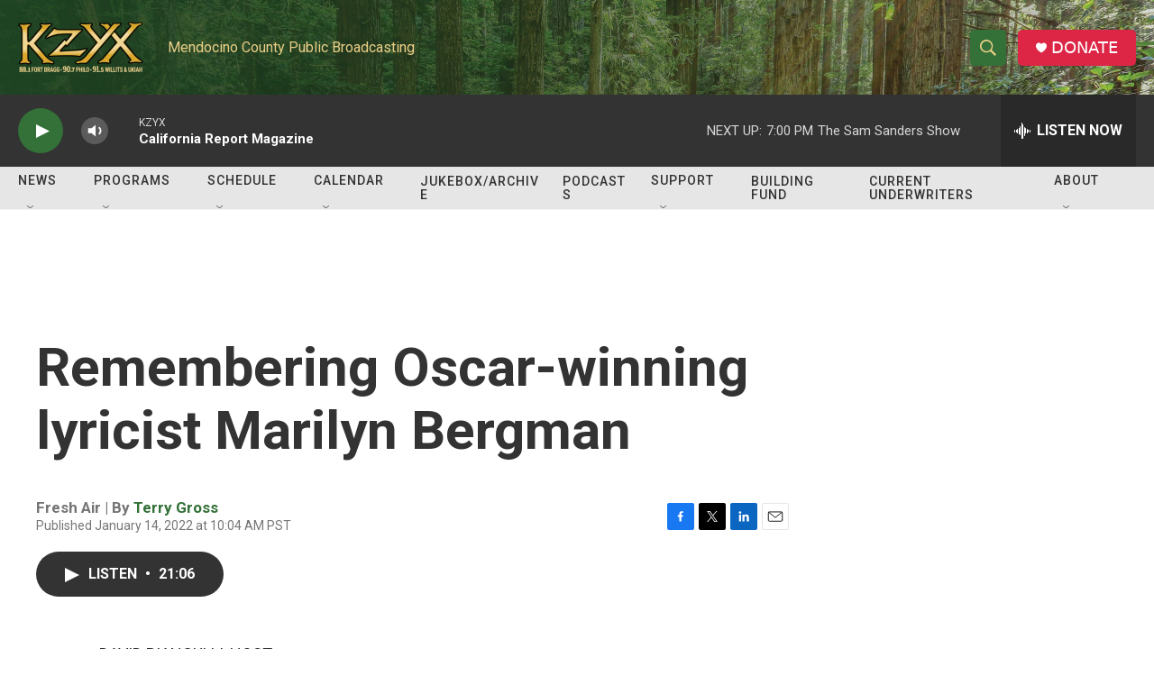

--- FILE ---
content_type: text/html; charset=utf-8
request_url: https://www.google.com/recaptcha/api2/aframe
body_size: 267
content:
<!DOCTYPE HTML><html><head><meta http-equiv="content-type" content="text/html; charset=UTF-8"></head><body><script nonce="rJJveliy7cT29bbXQZjzbQ">/** Anti-fraud and anti-abuse applications only. See google.com/recaptcha */ try{var clients={'sodar':'https://pagead2.googlesyndication.com/pagead/sodar?'};window.addEventListener("message",function(a){try{if(a.source===window.parent){var b=JSON.parse(a.data);var c=clients[b['id']];if(c){var d=document.createElement('img');d.src=c+b['params']+'&rc='+(localStorage.getItem("rc::a")?sessionStorage.getItem("rc::b"):"");window.document.body.appendChild(d);sessionStorage.setItem("rc::e",parseInt(sessionStorage.getItem("rc::e")||0)+1);localStorage.setItem("rc::h",'1765679856861');}}}catch(b){}});window.parent.postMessage("_grecaptcha_ready", "*");}catch(b){}</script></body></html>